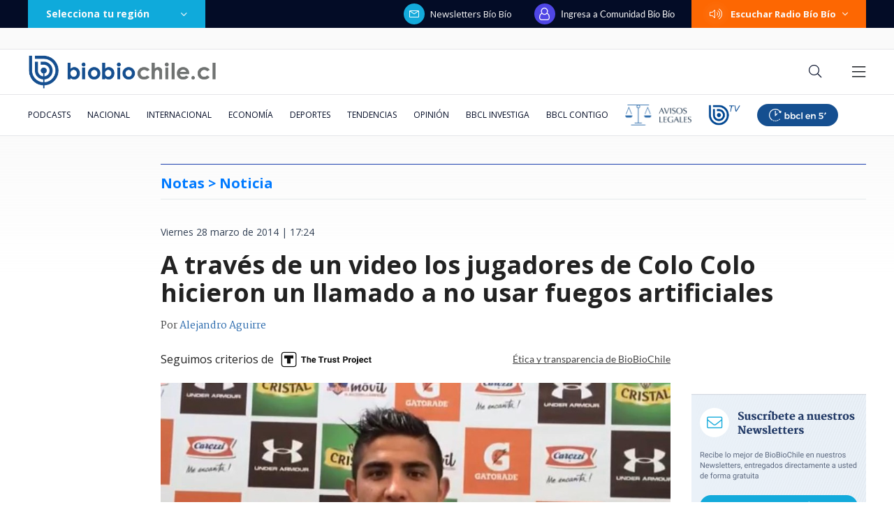

--- FILE ---
content_type: text/html; charset=utf-8
request_url: https://realtime.bbcl.cl/hit/?t=1768747324595&url=https%3A%2F%2Fwww.biobiochile.cl%2Fnoticias%2F2014%2F03%2F28%2Fa-traves-de-un-video-los-jugadores-de-colo-colo-hicieron-un-llamado-a-no-usar-fuegos-artificiales.shtml&property=01G1KMVDSGMWCR31GWZX0VBJBY&referrer=
body_size: -16
content:
01KF8RWNCSCGVH3QN6ECRQGRHJ.CxJt/wRh2t1lWlMejLQdiQV3SRyKR+E9Y8CHdryIg9Y=

--- FILE ---
content_type: text/html; charset=utf-8
request_url: https://www.google.com/recaptcha/api2/aframe
body_size: 266
content:
<!DOCTYPE HTML><html><head><meta http-equiv="content-type" content="text/html; charset=UTF-8"></head><body><script nonce="cMrf0o2lnSOzmYU2GJUHKw">/** Anti-fraud and anti-abuse applications only. See google.com/recaptcha */ try{var clients={'sodar':'https://pagead2.googlesyndication.com/pagead/sodar?'};window.addEventListener("message",function(a){try{if(a.source===window.parent){var b=JSON.parse(a.data);var c=clients[b['id']];if(c){var d=document.createElement('img');d.src=c+b['params']+'&rc='+(localStorage.getItem("rc::a")?sessionStorage.getItem("rc::b"):"");window.document.body.appendChild(d);sessionStorage.setItem("rc::e",parseInt(sessionStorage.getItem("rc::e")||0)+1);localStorage.setItem("rc::h",'1768747337361');}}}catch(b){}});window.parent.postMessage("_grecaptcha_ready", "*");}catch(b){}</script></body></html>

--- FILE ---
content_type: application/javascript; charset=utf-8
request_url: https://fundingchoicesmessages.google.com/f/AGSKWxULZjO2PJdgLvOmYJuvjOyEUZjeNQCD-wg-6EH4t2DXH5zLJmebUy8QS9z7yHK-b4Oc_9IeKdZTzN1BC_mu07X6RFEViyA0nlp-q28iGOeEdkq2ubEjtLguIhRk6y0339PPD2P0BRJMhFHUQ0yPtHosGtvFIEZ5ycSFbiKhy74YFE7_eMgeTSj6azVk/_/Ads-bdl?/topadbg._adssource./bannerfile/ad_/ad/?section=
body_size: -1291
content:
window['6b0520e7-3b6c-45ce-b30a-6fcf11fdba39'] = true;

--- FILE ---
content_type: application/javascript
request_url: https://www.biobiochile.cl/static/realtime/realtime-general.js?t=1768747334532&callback=BBCL_Realtime
body_size: 1136
content:
/*2026-01-18 14:41:09*/ BBCL_Realtime([{"id":6703041,"titulo":"Al menos 14 muertos deja incendio forestal en Penco","url":"https:\/\/www.biobiochile.cl\/noticias\/nacional\/chile\/2026\/01\/18\/al-menos-14-fallecidos-deja-incendio-forestal-en-penco.shtml","imagen":"2026\/01\/ahora-199.png","video_rudo_destacado":"","categoria":"nacional","en_vivo":false,"visitas":329},{"id":6702940,"titulo":"Punta de Parra ya no existe: un muerto y 80% de la localidad tomecina arrasada por las llamas","url":"https:\/\/www.biobiochile.cl\/noticias\/nacional\/region-del-bio-bio\/2026\/01\/18\/punta-de-parra-ya-no-existe-80-de-la-localidad-tomecina-es-arrasada-por-las-llamas.shtml","imagen":"2026\/01\/destruccion-incendio-punta-de-parra.jpeg","video_rudo_destacado":"https:\/\/rudo.video\/vod\/bVH132\/skin\/simple\/o\/MjAyNi8wMS9kZXN0cnVjY2lvbi1pbmNlbmRpby1wdW50YS1kZS1wYXJyYS5qcGVn","categoria":"nacional","en_vivo":false,"visitas":327},{"id":6696446,"titulo":"Compras, deudas y \"coimas\": el caos financiero que tiene a Daniel Jadue bajo amenaza de c\u00e1rcel","url":"https:\/\/www.biobiochile.cl\/especial\/bbcl-investiga\/noticias\/articulos\/2026\/01\/18\/compras-deudas-y-coimas-el-caos-financiero-que-tiene-a-daniel-jadue-bajo-amenaza-de-carcel.shtml","imagen":"2026\/01\/diseno-sin-titulo-4.png","video_rudo_destacado":"","categoria":"nacional","en_vivo":false,"visitas":237},{"id":6702884,"titulo":"Primeras im\u00e1genes a la luz del d\u00eda muestran devastaci\u00f3n de casas y locales en Penco por incendios","url":"https:\/\/www.biobiochile.cl\/noticias\/nacional\/region-del-bio-bio\/2026\/01\/18\/primeras-imagenes-a-la-luz-del-dia-muestran-devastacion-de-casas-y-locales-en-penco-por-incendios.shtml","imagen":"2026\/01\/incendios-villa-cochrane-perrito.jpeg","video_rudo_destacado":"https:\/\/rudo.video\/vod\/bVH05P\/skin\/simple\/o\/MjAyNi8wMS9pbmNlbmRpb3MtdmlsbGEtY29jaHJhbmUtcGVycml0by5qcGVn","categoria":"nacional","en_vivo":false,"visitas":211},{"id":6702982,"titulo":"Fuego llega a calle 21 de mayo en sector Palomares de Concepci\u00f3n: vecinos intentan salvar sus casas","url":"https:\/\/www.biobiochile.cl\/noticias\/nacional\/region-del-bio-bio\/2026\/01\/18\/fuego-avanza-de-sector-san-jorge-a-palomares-en-concepcion-vecinos-se-niegan-a-dejar-sus-casas.shtml","imagen":"2026\/01\/fuego-palomares-concepcion.jpg","video_rudo_destacado":"https:\/\/rudo.video\/vod\/bVH2v6\/skin\/simple\/o\/MjAyNi8wMS9mdWVnby1wYWxvbWFyZXMtY29uY2VwY2lvbi5qcGc=","categoria":"nacional","en_vivo":false,"visitas":154},{"id":6702709,"titulo":"\"Dejo este lugar que considero por siempre mi casa\": el emotivo adi\u00f3s de Catalina Edwards de Megamedia","url":"https:\/\/www.biobiochile.cl\/noticias\/espectaculos-y-tv\/celebridades\/2026\/01\/17\/dejo-este-lugar-que-considero-por-siempre-mi-casa-el-emotivo-adios-de-catalina-edwards-de-megamedia.shtml","imagen":"2026\/01\/edwards.png","video_rudo_destacado":"","categoria":"general","en_vivo":false,"visitas":109},{"id":6702945,"titulo":"Conaf reporta 24 incendios en combate a lo largo de todo Chile: se concentran en \u00d1uble y B\u00edo B\u00edo","url":"https:\/\/www.biobiochile.cl\/noticias\/nacional\/chile\/2026\/01\/18\/conaf-reporta-24-incendios-en-combate-a-lo-largo-de-todo-chile-se-concentran-en-nuble-y-bio-bio.shtml","imagen":"2026\/01\/conaf-reporta-52-incendios-en-combate-a-lo-largo-de-chile_-21-estan-con-alerta.jpg","video_rudo_destacado":"","categoria":"nacional","en_vivo":false,"visitas":108},{"id":6702993,"titulo":"Poder Judicial de Ir\u00e1n promete \"fuertes castigos\" para implicados en protestas","url":"https:\/\/www.biobiochile.cl\/noticias\/internacional\/mediooriente\/2026\/01\/18\/poder-judicial-de-iran-promete-fuertes-castigos-para-implicados-en-protestas.shtml","imagen":"2026\/01\/protestas-en-iran-4.png","video_rudo_destacado":"","categoria":"nacional","en_vivo":false,"visitas":102},{"id":6702943,"titulo":"Cancelan amistoso entre La U y Racing en Concepci\u00f3n por cat\u00e1strofe de incendios en Regi\u00f3n del Bio B\u00edo","url":"https:\/\/www.biobiochile.cl\/noticias\/deportes\/futbol\/universidad-de-chile\/2026\/01\/18\/amistoso-entre-la-u-y-racing-club-en-concepcion-cancelado-por-catastrofe-de-incendios-en-el-biobio.shtml","imagen":"2026\/01\/la-u-vs-racing-club-foto-de-contexto.jpg","video_rudo_destacado":"","categoria":"deportes","en_vivo":false,"visitas":91},{"id":6702895,"titulo":"Gobernador del B\u00edo B\u00edo critica demora en implementar Decreto de Estado de Cat\u00e1strofe: falta la firma","url":"https:\/\/www.biobiochile.cl\/noticias\/nacional\/chile\/2026\/01\/18\/gobernador-del-bio-bio-critica-demora-en-implementar-decreto-de-estado-de-catastrofe-falta-la-firma.shtml","imagen":"2026\/01\/estado-catastrofe-firma.jpg","video_rudo_destacado":"","categoria":"nacional","en_vivo":false,"visitas":85}])